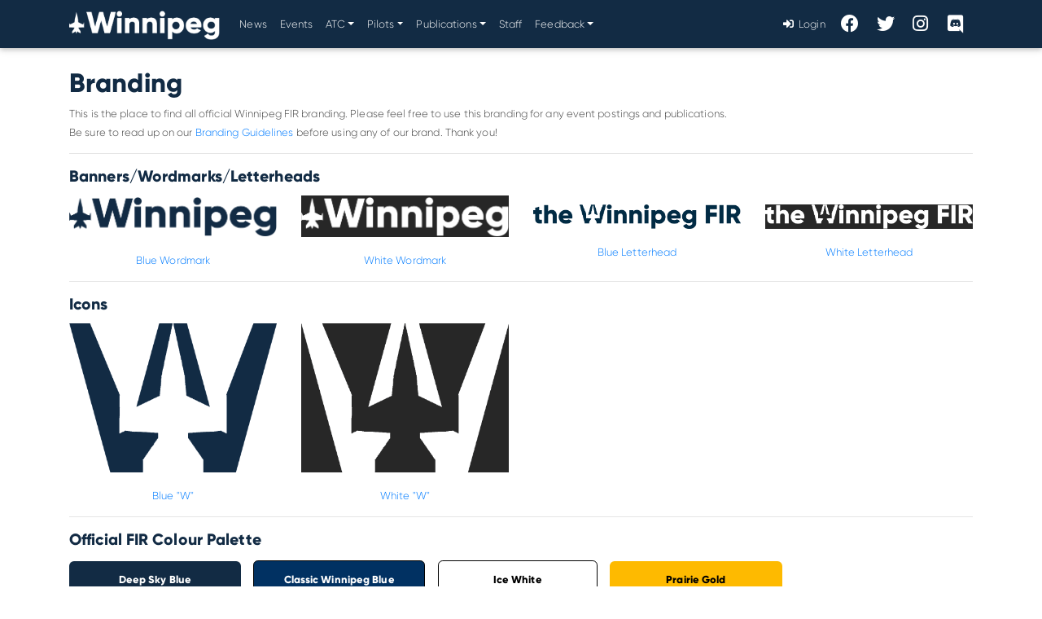

--- FILE ---
content_type: text/html; charset=UTF-8
request_url: https://winnipegfir.ca/branding
body_size: 4774
content:
<!DOCTYPE HTML>
<html lang="en">
    <head>
        <!--
        Winnipeg FIR Core
        v1.2.1 (2022-04-29)
        Built on Bootstrap 4 and Laravel 6

        Written by Liesel D... edited by a hundred Winnipegers.

        For Flight Simulation Use Only - Not to be used for real-world navigation. All content on this web site may not be shared, copied, reproduced or used in any way without prior express written consent of Gander Oceanic. © Copyright 2025 Gander Oceanic, All Rights Reserved.
        -->
        <!--Metadata-->

        <meta charset="utf-8">
        <meta name="viewport" content="width=device-width, initial-scale=1.0">
        <link rel="shortcut icon" href="https://winnipegfir.ca/favicon.ico" type="image/x-icon">
        <meta name="csrf-token" content="jcLok9cb1x3eWzzjbDQPjtesTyeMAQni3ylGRDlq">
        <!--Rich Preview Meta-->
        <title>Branding - Winnipeg FIR</title>
        <meta name="description" content="Winnipeg FIR Branding guidelines and logos">
        <meta name="theme-color" content="#122b44">
        <meta name="og:title" content="Branding - Winnipeg FIR">
        <meta name="og:description" content="Winnipeg FIR Branding guidelines and logos">
        <meta name="og:image" content="https://winnipegfir.ca/storage/files/uploads/1667597785.png">
        <link rel="shortcut icon" href="https://winnipegfir.ca/winnipeg.ico" type="image/x-icon">
        <!-- Font Awesome -->
        <link rel="stylesheet" href="https://use.fontawesome.com/releases/v5.8.2/css/all.css">
        <!-- Bootstrap core CSS -->
        <link href="https://stackpath.bootstrapcdn.com/bootswatch/4.1.3/materia/bootstrap.min.css" rel="stylesheet" integrity="sha384-5bFGNjwF8onKXzNbIcKR8ABhxicw+SC1sjTh6vhSbIbtVgUuVTm2qBZ4AaHc7Xr9" crossorigin="anonymous">        <!-- Material Design Bootstrap -->
        <!-- Material Design Bootstrap -->
        <link href="https://cdnjs.cloudflare.com/ajax/libs/mdbootstrap/4.8.11/css/mdb.min.css" rel="stylesheet">
        <!--SimpleMDE Editor-->
        <link rel="stylesheet" href="https://cdn.jsdelivr.net/simplemde/latest/simplemde.min.css">
        <script src="https://cdn.jsdelivr.net/simplemde/latest/simplemde.min.js" type="65c975ee81b43a61cd7a4d6f-text/javascript"></script>
        <!-- JQuery -->
        <script type="65c975ee81b43a61cd7a4d6f-text/javascript" src="https://cdnjs.cloudflare.com/ajax/libs/jquery/3.4.1/jquery.min.js"></script>
        <!-- Bootstrap tooltips -->
        <script type="65c975ee81b43a61cd7a4d6f-text/javascript" src="https://cdnjs.cloudflare.com/ajax/libs/popper.js/1.14.4/umd/popper.min.js"></script>
        <!-- Bootstrap core JavaScript -->
        <script type="65c975ee81b43a61cd7a4d6f-text/javascript" src="https://cdnjs.cloudflare.com/ajax/libs/twitter-bootstrap/4.3.1/js/bootstrap.min.js"></script>
        <!-- MDB core JavaScript -->
        <script type="65c975ee81b43a61cd7a4d6f-text/javascript" src="https://cdnjs.cloudflare.com/ajax/libs/mdbootstrap/4.8.11/js/mdb.min.js"></script>
        <!--CZQO specific CSS-->
                <link href="https://winnipegfir.ca/css/czqomd.css" rel="stylesheet">
                <!--Leaflet-->
        <link rel="stylesheet" href="https://unpkg.com/leaflet@1.4.0/dist/leaflet.css" integrity="sha512-puBpdR0798OZvTTbP4A8Ix/l+A4dHDD0DGqYW6RQ+9jxkRFclaxxQb/SJAWZfWAkuyeQUytO7+7N4QKrDh+drA==" crossorigin=""/>
        <script src="https://unpkg.com/leaflet@1.4.0/dist/leaflet.js" integrity="sha512-QVftwZFqvtRNi0ZyCtsznlKSWOStnDORoefr1enyq5mVL4tmKB3S/EnC3rRJcxCPavG10IcrVGSmPh6Qw5lwrg==" crossorigin="" type="65c975ee81b43a61cd7a4d6f-text/javascript"></script>
        <script src="https://winnipegfir.ca/js/leaflet.rotatedMarker.js" type="65c975ee81b43a61cd7a4d6f-text/javascript"></script>
        <!--TinyMCE-->
            <script src="https://cdn.tiny.cloud/1/iz7e8hg00dm8miggx7tpbcws8glzakaodu6y0i3t3sc59u42/tinymce/5/tinymce.min.js" referrerpolicy="origin" type="65c975ee81b43a61cd7a4d6f-text/javascript"></script>
        <!--DataTables-->
        <link rel="stylesheet" type="text/css" href="https://cdn.datatables.net/1.10.21/css/dataTables.bootstrap4.min.css"/>
        <script type="65c975ee81b43a61cd7a4d6f-text/javascript" src="https://cdn.datatables.net/1.10.21/js/jquery.dataTables.min.js"></script>
        <script type="65c975ee81b43a61cd7a4d6f-text/javascript" src="https://cdn.datatables.net/1.10.21/js/dataTables.bootstrap4.min.js">
        <!--CSS Emoticons-->
        <link href="https://winnipegfir.ca/css/jquery.cssemoticons.css" media="screen" rel="stylesheet" type="text/css" />
        <script src="https://winnipegfir.ca/js/jquery.cssemoticons.js" type="text/javascript"></script>
        <!--Fullcalendar-->
        <link rel="stylesheet" href="https://cdn.jsdelivr.net/npm/@fullcalendar/core@4.0.2/main.css">
        <script src="//cdnjs.cloudflare.com/ajax/libs/moment.js/2.9.0/moment.min.js" type="65c975ee81b43a61cd7a4d6f-text/javascript"></script>
        <script src="//cdnjs.cloudflare.com/ajax/libs/fullcalendar/2.2.7/fullcalendar.min.js" type="65c975ee81b43a61cd7a4d6f-text/javascript"></script>
        <link rel="stylesheet" href="//cdnjs.cloudflare.com/ajax/libs/fullcalendar/2.2.7/fullcalendar.min.css"/>
        <!--IntroJS-->
        <link rel="stylesheet" href="https://winnipegfir.ca/introjs/introjs.min.css">
        <script src="https://winnipegfir.ca/introjs/intro.min.js" type="65c975ee81b43a61cd7a4d6f-text/javascript"></script>
        <!--Date picker-->
        <link rel="stylesheet" href="https://cdn.jsdelivr.net/npm/flatpickr/dist/flatpickr.min.css">
        <script src="https://cdn.jsdelivr.net/npm/flatpickr" type="65c975ee81b43a61cd7a4d6f-text/javascript"></script>
        <!--SimpleMDE-->
        <link rel="stylesheet" href="https://cdn.jsdelivr.net/simplemde/latest/simplemde.min.css">
        <script src="https://cdn.jsdelivr.net/simplemde/latest/simplemde.min.js" type="65c975ee81b43a61cd7a4d6f-text/javascript"></script>
        <!--Dropzone-->
        <script src="https://winnipegfir.ca/js/dropzone.js" type="65c975ee81b43a61cd7a4d6f-text/javascript"></script>
        <!--JqueryValidate-->
        <script src="https://cdn.jsdelivr.net/npm/jquery-validation@1.19.1/dist/jquery.validate.min.js" type="65c975ee81b43a61cd7a4d6f-text/javascript"></script>
    </head>
    <body>
    <!--Header-->
        <header>
        <nav id="czwgHeader" class="navbar navbar-expand-lg navbar-dark p-0" style="min-height:59px; background-color:#122b44">
            <div class="container">
                <a class="navbar-brand" href="https://winnipegfir.ca"><img style="height: 37px; width:auto;" src="https://winnipegfir.ca/storage/files/uploads/1667525192.png" alt=""></a>
                <button class="navbar-toggler" type="button" data-toggle="collapse" data-target="#navbarSupportedContent"
                        aria-controls="navbarSupportedContent" aria-expanded="false" aria-label="Toggle navigation">
                    <span class="navbar-toggler-icon"></span>
                </button>
                <div class="collapse navbar-collapse" id="navbarSupportedContent">
                    <ul class="navbar-nav mr-auto">
                        
                        <li class="nav-item ">
                                                            <a href="https://winnipegfir.ca/news" class="nav-link">News</a>
                                                    </li>
                        <li class="nav-item ">
                                                            <a href="https://winnipegfir.ca/events" class="nav-link">Events</a>
                                                    </li>
                        <li class="nav-item dropdown ">
                            <a class="nav-link dropdown-toggle" style="cursor:pointer" id="dropdown01" data-toggle="dropdown" aria-haspopup="true" aria-expanded="false">ATC</a>
                            <div class="dropdown-menu" aria-labelledby="dropdown01">
                            <a class="dropdown-item" href="https://winnipegfir.ca/roster">Roster</a>
                                                                                        <a class="dropdown-item " href="https://winnipegfir.ca/join">How to Become a Winnipeg Controller</a>
                                <a class="dropdown-item" href="https://winnipegfir.ca/training">Training</a>
                                                        </div>
                        </li>
                        <li class="nav-item dropdown ">
                            <a class="nav-link dropdown-toggle" style="cursor:pointer" id="dropdown01" data-toggle="dropdown" aria-haspopup="true" aria-expanded="false">Pilots</a>
                            <div class="dropdown-menu" aria-labelledby="dropdown01">
                                <a class="dropdown-item" href="https://winnipegfir.ca/airports">Airports</a>
                                <a class="dropdown-item" href="https://winnipegfir.ca/pdc">Pre-Departure Clearance</a>
                                <a class="dropdown-item" href="https://simaware.ca" target="_blank">Live Map</a>
                            </div>
                        </li>
                        <li class="nav-item dropdown">
                            <a class="nav-link dropdown-toggle" style="cursor:pointer" id="dropdown01" data-toggle="dropdown" aria-haspopup="true" aria-expanded="false">Publications</a>
                            <div class="dropdown-menu" aria-labelledby="dropdown01">
                                <a class="dropdown-item " href="https://winnipegfir.ca/policies">Policies</a>
                                <a class="dropdown-item " href="https://winnipegfir.ca/meeting-minutes">Meeting Minutes</a>
                                <a class="dropdown-item " href="https://winnipegfir.ca/privacy">Privacy Policy</a>
                            </div>
                        </li>
                        <li class="nav-item  ">
                            <a class="nav-link" href="https://winnipegfir.ca/staff" aria-expanded="false">Staff</a>
                        </li>
                        <li class="nav-item dropdown">
                            <a class="nav-link dropdown-toggle" style="cursor:pointer" id="dropdown01" data-toggle="dropdown" aria-haspopup="true" aria-expanded="false">Feedback</a>
                            <div class="dropdown-menu" aria-labelledby="dropdown01">
                                <a class="dropdown-item " href="https://winnipegfir.ca/feedback">Submit Feedback</a>
                                <a class="dropdown-item " href="https://winnipegfir.ca/your-feedback">Your Feedback</a>
                            </div>
                        </li>
                    </ul>
                    <ul class="navbar-nav ml-auto nav-flex-icons">
                                                <li class="nav-item d-flex align-items-center">
                            <a href="https://winnipegfir.ca/connect/login" class="nav-link waves-effect waves-light">
                                <i class="fas fa-sign-in-alt"></i>&nbsp;Login
                            </a>
                        </li>
                                                                        <li class="nav-item d-flex align-items-center">
                            <a href="https://www.facebook.com/CZWGFIR" class="nav-link waves-effect waves-light" target="_BLANK" >
                                <i style="font-size: 1.7em;" class="fab fa-facebook"></i>
                            </a>
                        </li>
                        <li class="nav-item d-flex align-items-center">
                            <a href="https://twitter.com/CZWGFIR" class="nav-link waves-effect waves-light" target="_BLANK" >
                                <i style="font-size: 1.7em;" class="fab fa-twitter"></i>
                            </a>
                        </li>
                        <li class="nav-item d-flex align-items-center">
                            <a href="https://www.instagram.com/CZWGFIR" class="nav-link waves-effect waves-light" target="_BLANK" >
                                <i style="font-size: 1.7em;" class="fab fa-instagram"></i>
                            </a>
                        </li>
                        <li class="nav-item d-flex align-items-center">
                            <a class="nav-link waves-effect waves-light" data-toggle="modal" data-target="#discordTopModal" target="_BLANK" >
                                <i style="height: 22px; font-size: 1.7em;width: 28px;padding-left: 5px;padding-top: 2px;" class="fab fa-discord"></i>
                            </a>
                        </li>
                    </ul>
                </div>
            </div>
        </nav>
    </header>
                    <!--End header-->
    <!--SIDEBAR-->
    <div class="sidebar" id="cywgSidebar">
          </div>
    <div id="czqoContent">
        <div class="container py-4">
    <h1 class="font-weight-bold blue-text">Branding</h1>
    <p class="mb-1">This is the place to find all official Winnipeg FIR branding. Please feel free to use this branding for any event postings and publications.</p>
    <p>Be sure to read up on our <a href="/policies">Branding Guidelines</a> before using any of our brand. Thank you!</p>
    <hr>
    <h4 class="font-weight-bold blue-text">Banners/Wordmarks/Letterheads</h4>
    <div class="pt-1">
        <div class="row">
            <div class="col-md-3 d-flex flex-column align-items-center justify-content-center">
                <img src="https://winnipegfir.ca/storage/files/uploads/1667585131.png" class="img-fluid" alt="">
                <br/>
                <a href="https://winnipegfir.ca/storage/files/uploads/1667585131.png">Blue Wordmark</a>
            </div>

            <div class="col-md-3 d-flex flex-column align-items-center justify-content-center">
                <img style="background-color: #272727;" src="https://winnipegfir.ca/storage/files/uploads/1667585041.png" class="img-fluid" alt="">
                <br/>
                <a href="https://winnipegfir.ca/storage/files/uploads/1667585041.png">White Wordmark</a>
            </div>

            <div class="col-md-3 d-flex flex-column align-items-center justify-content-center">
                <img style="background-color: #ffffff" src="https://winnipegfir.ca/storage/files/uploads/1667584624.png" class="img-fluid" alt="">
                <br/>
                <a href="https://winnipegfir.ca/storage/files/uploads/1667584624.png">Blue Letterhead</a>
            </div>

            <div class="col-md-3 d-flex flex-column align-items-center justify-content-center">
                <img style="background-color: #272727" src="https://winnipegfir.ca/storage/files/uploads/1667584791.png" class="img-fluid" alt="">
                <br/>
                <a href="https://winnipegfir.ca/storage/files/uploads/1667584791.png">White Letterhead</a>
            </div>
        </div>
    </div>
    <hr>
    <h4 class="font-weight-bold blue-text">Icons</h4>
    <div class="pt-1">
        <div class="row">
            <div class="col-md-3 d-flex flex-column align-items-center justify-content-center">
                <img src="https://winnipegfir.ca/storage/files/uploads/1667583981.png" class="img-fluid" alt="">
                <br/>
                <a href="https://winnipegfir.ca/storage/files/uploads/1667583981.png">Blue "W"</a>
            </div>
           <div class="col-md-3 d-flex flex-column align-items-center justify-content-center">
                <img style="background-color: #272727;" src="https://winnipegfir.ca/storage/files/uploads/1667584116.png" class="img-fluid" alt="">
                <br/>
                <a href="https://winnipegfir.ca/storage/files/uploads/1667584116.png">White "W"</a>
            </div>
        </div>
    </div>
    <hr>
    <h4 class="font-weight-bold blue-text">Official FIR Colour Palette</h4>
    <button class="ml-0 btn btn-primary">
        <strong>Deep Sky Blue</strong><br>
        <br>Hex #122b44
        <br>Pantone Type 560C
        <br>C 20%   M 10%   Y 0%   K 73%
    </button>
    <a class="btn" style="color: white; background-color: #013162; border: 1px solid black">
        <strong>Classic Winnipeg Blue</strong><br>
        <br>Hex #013162
        <br>Pantone Type 648C
        <br>C 38%   M 19%   Y 0%   K 62%
    </a>        
    <a class="btn" style="color: black; background-color: #fff; border: 1px solid black">
        <strong>Ice White</strong><br>
        <br>Hex #ffffff
        <br>Pantone Type 115-1 U
        <br>C 0%   M 0%   Y 0%   K 0%
    </a>
    <a class="btn" style="color: black; background-color: #feba00">
        <strong>Prairie Gold</strong><br>
        <br>Hex #feba00
        <br>Pantone Type 7548 C
        <br>C 0%   M 27%   Y 100%   K 0%
    </a>
    </div>
</div>

    </div>
    <!-- Footer -->
    <footer class="page-footer text-light font-small py-4 bg-dark ">
        <div class="container">
            <p style="color:white">For Flight Simulation Use Only - Not to be used for real-world navigation. By using this site, you agree to hold harmless and indemnify the owners and authors of these web pages, those listed on these pages, and all pages that this site that may be pointed to (i.e. external links).</p>
            <p style="color:white">Copyright © 2025 Winnipeg FIR | All Rights Reserved.</p>
            <div class="flex-left mt-3">
            <a href="https://winnipegfir.ca/about">GitHub</a>
                &nbsp;
                •
                &nbsp;
                <a href="https://winnipegfir.ca/feedback">Feedback</a>
                &nbsp;
                •
                &nbsp;
                <a href="https://winnipegfir.ca/privacy">Privacy Policy</a>
                &nbsp;
                •
                &nbsp;
                <a href="https://winnipegfir.ca/branding">Branding</a>
                &nbsp;
                •
                &nbsp;
                <a href="https://www.vatcan.ca">VATCAN</a>
                &nbsp;
                •
                &nbsp;
                <a href="https://www.vatsim.net">VATSIM</a>
            </div>

            <div class="mt-3">
                <p>The Winnipeg FIR stands with the LGBTQIA+ community on VATSIM.</p>
                <a href="https://winnipegfir.ca/about"><small class="text-muted">Winnipeg FIR Core v1.2.1 (2022-04-29)</small></a> <small>- <a target="_blank" href="https://blog.winnipegfir.ca" class="text-muted">The Winnipeg FIR Blog</a></small>
            </div>
        </div>
    </footer>
    <!-- Footer -->
        <!-- Contact us modal-->
    <div class="modal fade" id="contactUsModal" tabindex="-1" role="dialog" aria-hidden="true">
        <div class="modal-dialog modal-dialog-centered" role="document">
            <div class="modal-content">
                <div class="modal-header">
                    <h5 class="modal-title" id="exampleModalLongTitle">Contact CZWG</h5>
                    <button type="button" class="close" data-dismiss="modal" aria-label="Close">
                        <span aria-hidden="true">&times;</span>
                    </button>
                </div>
                <div class="modal-body">
                    To contact us, please do one of the following:
                    <ol>
                        <li>Login and open a <a href="https://winnipegfir.ca/dashboard/tickets">support ticket.</a></li>
                        <li>Head to the <a href="https://winnipegfir.ca/staff">staff page</a> and email the relevant staff member.</li>
                        <li>Join our <a href="https://discord.gg/WYQjbxv">Discord server</a> and ask in the #general channel.</li>
                    </ol>
                    <b>If your query is related to ATC coverage for your event, please visit <a href="https://winnipegfir.ca/events">this page.</a></b>
                </div>
            </div>
        </div>
    </div>
    <!-- End contact us modal-->
        <!-- Start Discord (top nav) modal -->
    <div class="modal fade" id="discordTopModal" tabindex="-1" role="dialog" aria-labelledby="exampleModalCenterTitle" aria-hidden="true">
        <div class="modal-dialog modal-dialog-centered" role="document">
            <div class="modal-content">
                <div class="modal-header">
                    <h5 class="modal-title" id="exampleModalLongTitle">Join the Winnipeg Discord!</h5>
                    <button type="button" class="close" data-dismiss="modal" aria-label="Close">
                        <span aria-hidden="true">&times;</span>
                    </button>
                </div>
                <div class="modal-body">
                <img style="height: 90px;" src="https://winnipegfir.ca/img/discord/winnipegdiscord.png" class="img-fluid mb-2" alt=""></img>
                    <p>To link your Discord account and join our Discord community, please head to your <a href="https://winnipegfir.ca/dashboard">dashboard.</a></p>
                    <p>VATCAN has a Discord too! You can join the VATCAN discord by clicking <a href="https://vatcan.ca/my/discord/join" rel="noopener noreferrer" target="_blank">here!</a>
                </div>
            </div>
        </div>
    </div>
    <!-- End Discord (top nav) modal -->
    <script type="65c975ee81b43a61cd7a4d6f-text/javascript">
        Dropzone.options.dropzone =
            {
                maxFilesize: 12,
                renameFile: function (file) {
                    var dt = new Date();
                    var time = dt.getTime();
                    return time + file.name;
                },
                acceptedFiles: ".jpeg,.jpg,.png,.gif",
                addRemoveLinks: true,
                timeout: 5000,
                success: function (file, response) {
                    console.log(response);
                },
                error: function (file, response) {
                    return false;
                }
            };
    </script>
    <script type="65c975ee81b43a61cd7a4d6f-text/javascript">
        $("blockquote").addClass('blockquote');
    </script>
    <script src="/cdn-cgi/scripts/7d0fa10a/cloudflare-static/rocket-loader.min.js" data-cf-settings="65c975ee81b43a61cd7a4d6f-|49" defer></script><script defer src="https://static.cloudflareinsights.com/beacon.min.js/vcd15cbe7772f49c399c6a5babf22c1241717689176015" integrity="sha512-ZpsOmlRQV6y907TI0dKBHq9Md29nnaEIPlkf84rnaERnq6zvWvPUqr2ft8M1aS28oN72PdrCzSjY4U6VaAw1EQ==" data-cf-beacon='{"version":"2024.11.0","token":"32e427eb8f5c47849df980a186461e14","r":1,"server_timing":{"name":{"cfCacheStatus":true,"cfEdge":true,"cfExtPri":true,"cfL4":true,"cfOrigin":true,"cfSpeedBrain":true},"location_startswith":null}}' crossorigin="anonymous"></script>
</body>
</html>


--- FILE ---
content_type: text/css
request_url: https://winnipegfir.ca/css/czqomd.css
body_size: 762
content:
@font-face {
    font-family: Gilroy;
    src: url("/fonts/Gilroy-Light.otf") format("opentype");
}

@font-face {
    font-family: Gilroy;
    font-weight: bold;
    src: url("/fonts/Gilroy-ExtraBold.otf") format("opentype");
}

* {
    font-family: 'Gilroy', sans-serif;
}

body, html {
    height: 100vh;
    scroll-behavior: smooth;
}

#czqoHeaderLight, .page-footer {
    background-color: rgb(0, 0, 0);
}
#czwgHeader {
    background-color: #122b44;
}

#czqoHeaderImg {
    width: 225px;
    margin-bottom: 4px;
    height: 100%;
}
@media (max-width: 768px) {
    #czqoHeaderImg {
        margin-left: 10px;
    }
}
.jumbotron {
    border-radius: 0;
}
.dropdown-menu .dropdown-item {
    padding-left: 15px !important;
}

.dropdown-menu .dropdown-item.active, .dropdown-item:active {
    background: #122b44;
}

.staff_img_container {
    height: 125px;
    width: 100%;
    margin-bottom: 10px;
    text-align: center;
}

.staff_img_container .staff_img_object {
    width: 125px;
    background: inherit;
    display: inline-block;
    vertical-align: middle;
}

.staff_img_container img {
    height: 100%;
    width: 100%;
    border-radius: 50%;
    background: inherit;

}

.staff_img_container .img_overlay {
     position: absolute;
     z-index: 998;
     top: 0;
     opacity: 0;
     height: 125px;
     width: 125px;
     border-radius: 50%;
     background: inherit;
    transition: 0.5s ease;
}

.staff_img_container .img_overlay_text{
    z-index: 999;
    color: white;
    margin-top: 40%;
    opacity: 1;
    font-size: 1.5em;
}

.staff_img_container .img_overlay_text a {
    transition: 0.4s ease;
    color: #fff;
}

.staff_img_container .img_overlay_text a:hover {
    text-decoration: underline;
}

.staff_img_container .img_overlay:hover {
    opacity: 0.6;
    background: #000;
}

.profile-img {
    border-radius: 50%;
}

.btn-discord {
    background: #7289da !important;
    color: #fff !important;
}

.btn {
    text-transform: none !important;
}

.btn_form {
    text-transform: none !important;
}

a {
    transition: 0.8s ease;
}

a:hover {
    text-decoration: underline;
}

div.d-flex.flex-row > i {
    vertical-align: middle;
}

.nav-item .active {
    color:#122b44!important;
}

.dropdown-item.active {
    color: #fff!important;
}

.dropdown-item:active {
    color: #122b44!important;
    background: none!important;
}

.bg-czqo-blue-light {
    background-color: #cfeaff !important;
    color: #000;

}

.btn .bg-czqo-blue-light:not([disabled]):not(.disabled):active {
    background-color: #cfeaff !important;
    color: #122b44 !important;
}

.list-group-item.active {
    background-color: #122b44;
}

.btn, .btn:hover, .btn:active {
    box-shadow: none !important;
    border-radius: .45em !important;
}

.custom-file {
    border: 1px solid #E0E0DC;
    border-radius: .45em !important;
}

.custom-file-input:lang(en) ~ .custom-file-label::after {
    border-left: 1px solid #E0E0DC;
}

.modal-content .modal-header h5.modal-title {
    font-weight: 700 !important;
    color: #122b44!important;
    font-size: 1.2rem;
}

.modal-dialog .modal-content {
    border-radius: 0.5em !important;
}

.card {
    border-radius: 0.5em !important;
}

.card .homepage-news .homepage-news-img {
    border-top-left-radius: 0.7em;
    border-top-right-radius: 0.7em;
}

.list-group-item.card-bottom-border {
    border-bottom-left-radius: 0.7em;
    border-bottom-right-radius: 0.7em;
}

.list-group-item.card-top-border {
    border-top-left-radius: 0.7em;
    border-top-right-radius: 0.7em;
}

.rounded-0 {
    border-radius:0 !important;
}

.blue {
    background-color: #122b44 !important;
}

.blue-text {
    color: #122b44 !important;
}

.btn-primary {
    background-color: #122b44 !important;
}

.btn-local {
    background-color: #2ecc71 !important;
    color: #fff;
}

.btn-radar {
    background-color: #1f8b4c !important;
    color: #fff;
}

.btn-enroute {
    background-color: #11806a !important;
    color: #fff;
}

.bg-ins {
    background-color: #122b44;
}

.dashboard-card-actions {
    font-size: 1.3em !important;
    color: #122b44;
    font-weight: 600;
}

div.notes{
    width:400px;
    height:800px;
    border-style: solid;
    border-color: red;
    margin:1px; padding:1px;
    word-wrap:break-word;
}
